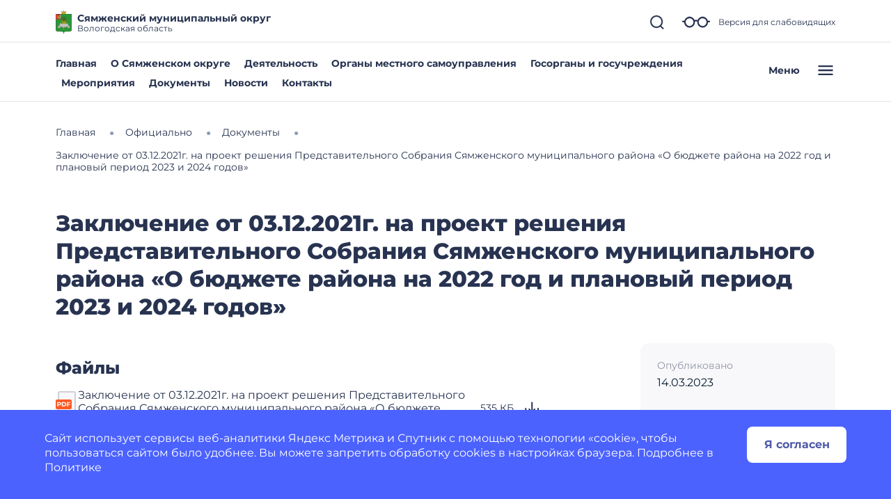

--- FILE ---
content_type: text/css
request_url: https://35syamzhenskij.gosuslugi.ru/netcat_template/template/gw_omsu/css/mixin_defaults.css
body_size: 2235
content:
/* Значения по умолчанию, соответствуют стилям миксинов */
/* Внимание!!! При изменении шрифтов также надо изменить RequiredAssets.html) */

body {
    --tpl-color-foreground-main: #000000;
    --tpl-color-foreground-main-darkest: rgb(0, 0, 0);
    --tpl-color-foreground-main-darker: rgb(0, 0, 0);
    --tpl-color-foreground-main-dark: rgb(0, 0, 0);
    --tpl-color-foreground-main-light: rgb(25, 25, 25);
    --tpl-color-foreground-main-lighter: rgb(51, 51, 51);
    --tpl-color-foreground-main-lightest: rgb(76, 76, 76);
    --tpl-color-foreground-accent: #3D67B0;
    --tpl-color-foreground-accent-darkest: rgb(20, 35, 60);
    --tpl-color-foreground-accent-darker: rgb(33, 57, 98);
    --tpl-color-foreground-accent-dark: rgb(46, 79, 136);
    --tpl-color-foreground-accent-light: rgb(87, 127, 197);
    --tpl-color-foreground-accent-lighter: rgb(125, 156, 210);
    --tpl-color-foreground-accent-lightest: rgb(163, 185, 223);
    --tpl-color-brand: #FF1500;
    --tpl-color-brand-darkest: rgb(102, 8, 0);
    --tpl-color-brand-darker: rgb(153, 12, 0);
    --tpl-color-brand-dark: rgb(204, 16, 0);
    --tpl-color-brand-light: rgb(255, 67, 50);
    --tpl-color-brand-lighter: rgb(255, 114, 101);
    --tpl-color-brand-lightest: rgb(255, 161, 153);
    --tpl-color-background-accent: #F0F0F0;
    --tpl-color-background-accent-darkest: rgb(163, 163, 163);
    --tpl-color-background-accent-darker: rgb(188, 188, 188);
    --tpl-color-background-accent-dark: rgb(214, 214, 214);
    --tpl-color-background-accent-light: rgb(255, 255, 255);
    --tpl-color-background-accent-lighter: rgb(255, 255, 255);
    --tpl-color-background-accent-lightest: rgb(255, 255, 255);
    --tpl-color-background-main: #FFFFFF;
    --tpl-color-background-main-darkest: rgb(178, 178, 178);
    --tpl-color-background-main-darker: rgb(204, 204, 204);
    --tpl-color-background-main-dark: rgb(229, 229, 229);
    --tpl-color-background-main-light: rgb(255, 255, 255);
    --tpl-color-background-main-lighter: rgb(255, 255, 255);
    --tpl-color-background-main-lightest: rgb(255, 255, 255);
    color: var(--tpl-color-foreground-main);
    background-color: var(--tpl-color-background-main);
}

.tpl-text-default {
    font-family: "Montserrat", sans-serif;
    font-size: 18px;
}

.tpl-text-default-smallest {
    font-family: "Montserrat", sans-serif;
    font-size: 12.6px;
}

.tpl-text-default-smaller {
    font-family: "Montserrat", sans-serif;
    font-size: 14.4px;
}

.tpl-text-default-small {
    font-family: "Montserrat", sans-serif;
    font-size: 16.2px;
}

.tpl-text-default-big {
    font-family: "Montserrat", sans-serif;
    font-size: 21.6px;
}

.tpl-text-default-bigger {
    font-family: "Montserrat", sans-serif;
    font-size: 25.2px;
}

.tpl-text-default-biggest {
    font-family: "Montserrat", sans-serif;
    font-size: 28.8px;
}

.tpl-text-default p, p {
    margin-top: 6px;
}

.tpl-text-default-smallest p {
    margin-top: 4.2px;
}

.tpl-text-default-smaller p {
    margin-top: 4.8px;
}

.tpl-text-default-small p {
    margin-top: 5.4px;
}

.tpl-text-default-big p {
    margin-top: 7.2px;
}

.tpl-text-default-bigger p {
    margin-top: 8.4px;
}

.tpl-text-default-biggest p {
    margin-top: 9.6px;
}

.tpl-text-alt {
    font-family: "Montserrat", sans-serif;
    font-size: 18px;
}

.tpl-text-alt-smallest {
    font-family: "Montserrat", sans-serif;
    font-size: 12.6px;
}

.tpl-text-alt-smaller {
    font-family: "Montserrat", sans-serif;
    font-size: 14.4px;
}

.tpl-text-alt-small {
    font-family: "Montserrat", sans-serif;
    font-size: 16.2px;
}

.tpl-text-alt-big {
    font-family: "Montserrat", sans-serif;
    font-size: 21.6px;
}

.tpl-text-alt-bigger {
    font-family: "Montserrat", sans-serif;
    font-size: 25.2px;
}

.tpl-text-alt-biggest {
    font-family: "Montserrat", sans-serif;
    font-size: 28.8px;
}

.tpl-text-alt p {
    margin-top: 8px;
}

.tpl-text-alt-smallest p {
    margin-top: 5.6px;
}

.tpl-text-alt-smaller p {
    margin-top: 6.4px;
}

.tpl-text-alt-small p {
    margin-top: 7.2px;
}

.tpl-text-alt-big p {
    margin-top: 9.6px;
}

.tpl-text-alt-bigger p {
    margin-top: 11.2px;
}

.tpl-text-alt-biggest p {
    margin-top: 12.8px;
}

.tpl-text-header1, h1 {
    font-family: "Montserrat", sans-serif;
    font-size: 48px;
    font-weight: 700;
    margin-top: 24px;
    margin-bottom: 16px;
}

.tpl-text-header1-smallest {
    font-family: "Montserrat", sans-serif;
    font-size: 33.6px;
    font-weight: 700;
    margin-top: 16.8px;
    margin-bottom: 11.2px;
}

.tpl-text-header1-smaller {
    font-family: "Montserrat", sans-serif;
    font-size: 38.4px;
    font-weight: 700;
    margin-top: 19.2px;
    margin-bottom: 12.8px;
}

.tpl-text-header1-small {
    font-family: "Montserrat", sans-serif;
    font-size: 43.2px;
    font-weight: 700;
    margin-top: 21.6px;
    margin-bottom: 14.4px;
}

.tpl-text-header1-big {
    font-family: "Montserrat", sans-serif;
    font-size: 57.6px;
    font-weight: 700;
    margin-top: 28.8px;
    margin-bottom: 19.2px;
}

.tpl-text-header1-bigger {
    font-family: "Montserrat", sans-serif;
    font-size: 67.2px;
    font-weight: 700;
    margin-top: 33.6px;
    margin-bottom: 22.4px;
}

.tpl-text-header1-biggest {
    font-family: "Montserrat", sans-serif;
    font-size: 76.8px;
    font-weight: 700;
    margin-top: 38.4px;
    margin-bottom: 25.6px;
}

.tpl-text-header2, h2 {
    font-family: "Montserrat", sans-serif;
    font-size: 36px;
    font-weight: 700;
    margin-top: 20px;
    margin-bottom: 14px;
}

.tpl-text-header2-smallest {
    font-family: "Montserrat", sans-serif;
    font-size: 25.2px;
    font-weight: 700;
    margin-top: 14px;
    margin-bottom: 9.8px;
}

.tpl-text-header2-smaller {
    font-family: "Montserrat", sans-serif;
    font-size: 28.8px;
    font-weight: 700;
    margin-top: 16px;
    margin-bottom: 11.2px;
}

.tpl-text-header2-small {
    font-family: "Montserrat", sans-serif;
    font-size: 32.4px;
    font-weight: 700;
    margin-top: 18px;
    margin-bottom: 12.6px;
}

.tpl-text-header2-big {
    font-family: "Montserrat", sans-serif;
    font-size: 43.2px;
    font-weight: 700;
    margin-top: 24px;
    margin-bottom: 16.8px;
}

.tpl-text-header2-bigger {
    font-family: "Montserrat", sans-serif;
    font-size: 50.4px;
    font-weight: 700;
    margin-top: 28px;
    margin-bottom: 19.6px;
}

.tpl-text-header2-biggest {
    font-family: "Montserrat", sans-serif;
    font-size: 57.6px;
    font-weight: 700;
    margin-top: 32px;
    margin-bottom: 22.4px;
}

.tpl-text-header3, h3 {
    font-family: "Montserrat", sans-serif;
    font-size: 28px;
    font-weight: 700;
    margin-top: 18px;
    margin-bottom: 10px;
}

.tpl-text-header3-smallest {
    font-family: "Montserrat", sans-serif;
    font-size: 19.6px;
    font-weight: 700;
    margin-top: 12.6px;
    margin-bottom: 7px;
}

.tpl-text-header3-smaller {
    font-family: "Montserrat", sans-serif;
    font-size: 22.4px;
    font-weight: 700;
    margin-top: 14.4px;
    margin-bottom: 8px;
}

.tpl-text-header3-small {
    font-family: "Montserrat", sans-serif;
    font-size: 25.2px;
    font-weight: 700;
    margin-top: 16.2px;
    margin-bottom: 9px;
}

.tpl-text-header3-big {
    font-family: "Montserrat", sans-serif;
    font-size: 33.6px;
    font-weight: 700;
    margin-top: 21.6px;
    margin-bottom: 12px;
}

.tpl-text-header3-bigger {
    font-family: "Montserrat", sans-serif;
    font-size: 39.2px;
    font-weight: 700;
    margin-top: 25.2px;
    margin-bottom: 14px;
}

.tpl-text-header3-biggest {
    font-family: "Montserrat", sans-serif;
    font-size: 44.8px;
    font-weight: 700;
    margin-top: 28.8px;
    margin-bottom: 16px;
}

.tpl-text-header4, h4 {
    font-family: "Montserrat", sans-serif;
    font-size: 26px;
    font-weight: 400;
    margin-top: 16px;
    margin-bottom: 9px;
}

.tpl-text-header4-smallest {
    font-family: "Montserrat", sans-serif;
    font-size: 18.2px;
    font-weight: 400;
    margin-top: 11.2px;
    margin-bottom: 6.3px;
}

.tpl-text-header4-smaller {
    font-family: "Montserrat", sans-serif;
    font-size: 20.8px;
    font-weight: 400;
    margin-top: 12.8px;
    margin-bottom: 7.2px;
}

.tpl-text-header4-small {
    font-family: "Montserrat", sans-serif;
    font-size: 23.4px;
    font-weight: 400;
    margin-top: 14.4px;
    margin-bottom: 8.1px;
}

.tpl-text-header4-big {
    font-family: "Montserrat", sans-serif;
    font-size: 31.2px;
    font-weight: 400;
    margin-top: 19.2px;
    margin-bottom: 10.8px;
}

.tpl-text-header4-bigger {
    font-family: "Montserrat", sans-serif;
    font-size: 36.4px;
    font-weight: 400;
    margin-top: 22.4px;
    margin-bottom: 12.6px;
}

.tpl-text-header4-biggest {
    font-family: "Montserrat", sans-serif;
    font-size: 41.6px;
    font-weight: 400;
    margin-top: 25.6px;
    margin-bottom: 14.4px;
}

.tpl-text-header5, h5 {
    font-family: "Montserrat", sans-serif;
    font-size: 22px;
    margin-top: 14px;
    margin-bottom: 9px;
}

.tpl-text-header5-smallest {
    font-family: "Montserrat", sans-serif;
    font-size: 15.4px;
    margin-top: 9.8px;
    margin-bottom: 6.3px;
}

.tpl-text-header5-smaller {
    font-family: "Montserrat", sans-serif;
    font-size: 17.6px;
    margin-top: 11.2px;
    margin-bottom: 7.2px;
}

.tpl-text-header5-small {
    font-family: "Montserrat", sans-serif;
    font-size: 19.8px;
    margin-top: 12.6px;
    margin-bottom: 8.1px;
}

.tpl-text-header5-big {
    font-family: "Montserrat", sans-serif;
    font-size: 26.4px;
    margin-top: 16.8px;
    margin-bottom: 10.8px;
}

.tpl-text-header5-bigger {
    font-family: "Montserrat", sans-serif;
    font-size: 30.8px;
    margin-top: 19.6px;
    margin-bottom: 12.6px;
}

.tpl-text-header5-biggest {
    font-family: "Montserrat", sans-serif;
    font-size: 35.2px;
    margin-top: 22.4px;
    margin-bottom: 14.4px;
}

.tpl-text-header6, h6 {
    font-family: "Montserrat", sans-serif;
    font-size: 20px;
    font-weight: 700;
    margin-top: 12px;
    margin-bottom: 8px;
}

.tpl-text-header6-smallest {
    font-family: "Montserrat", sans-serif;
    font-size: 14px;
    font-weight: 700;
    margin-top: 8.4px;
    margin-bottom: 5.6px;
}

.tpl-text-header6-smaller {
    font-family: "Montserrat", sans-serif;
    font-size: 16px;
    font-weight: 700;
    margin-top: 9.6px;
    margin-bottom: 6.4px;
}

.tpl-text-header6-small {
    font-family: "Montserrat", sans-serif;
    font-size: 18px;
    font-weight: 700;
    margin-top: 10.8px;
    margin-bottom: 7.2px;
}

.tpl-text-header6-big {
    font-family: "Montserrat", sans-serif;
    font-size: 24px;
    font-weight: 700;
    margin-top: 14.4px;
    margin-bottom: 9.6px;
}

.tpl-text-header6-bigger {
    font-family: "Montserrat", sans-serif;
    font-size: 28px;
    font-weight: 700;
    margin-top: 16.8px;
    margin-bottom: 11.2px;
}

.tpl-text-header6-biggest {
    font-family: "Montserrat", sans-serif;
    font-size: 32px;
    font-weight: 700;
    margin-top: 19.2px;
    margin-bottom: 12.8px;
}

.tpl-component-netcat-module-requests-request .tpl-block-button .tpl-block-button-content .tpl-block-button-title {
    padding: 0;
}

.nc-field, .tpl-block-input, .tpl-component-netcat-module-requests-request .tpl-block-input {
}

.nc-field-caption, .tpl-caption, .tpl-component-netcat-module-requests-request .tpl-caption {
    color: rgba(33, 33, 33, 1);
    font-size: 16px;
}

input, select, textarea, .tpl-component-netcat-module-requests-request input, .tpl-component-netcat-module-requests-request select, .tpl-component-netcat-module-requests-request textarea, input:focus, select:focus, textarea:focus, .tpl-component-netcat-module-requests-request input:focus, .tpl-component-netcat-module-requests-request select:focus, .tpl-component-netcat-module-requests-request textarea:focus, .tpl-component-netcat-module-requests-request input:hover, .tpl-component-netcat-module-requests-request select:hover, .tpl-component-netcat-module-requests-request textarea:hover {
    border-color: rgba(134, 151, 171, 1);
    border-width: 1px;
    border-radius: 7px;
    background-color: rgba(255, 255, 255, 1);
    padding-top: 14px;
    padding-bottom: 14px;
    padding-left: 28px;
    padding-right: 28px;
    color: rgba(33, 33, 33, 1);
    font-size: 16px;
}

button, input[type='button'], input[type='reset'], .tpl-button, .tpl-button-primary, button.tpl-block-button {
    padding-top: 16px;
    padding-bottom: 16px;
    padding-left: 28px;
    padding-right: 28px;
    border-radius: 7px;
    border-width: 1px;
    border-style: solid;
    border-color: var(--tpl-color-foreground-main, rgba(11, 123, 213, 1));
    font-family: "Montserrat", sans-serif;
    font-size: 18px;
    font-weight: 400;
    text-decoration: none;
}

button[type='submit'], input[type='submit'], .tpl-button-primary, button.tpl-block-button {
    border-width: 1px;
    border-style: solid;
    border-color: var(--tpl-color-foreground-main, rgba(11, 123, 213, 1));
    text-decoration: none;
}

button:disabled, input[type='submit']:disabled, input[type='reset']:disabled {
    opacity: 0.5;
}

--- FILE ---
content_type: text/css
request_url: https://35syamzhenskij.gosuslugi.ru/netcat_template/asset/font_montserrat/0.2022.07.07/font-montserrat.css
body_size: 433
content:
@font-face {
  font-family: 'Montserrat';
  font-style: italic;
  font-weight: 100;
  src: local('Montserrat Thin Italic'), local('Montserrat-ThinItalic'), url('Montserrat-ThinItalic.ttf') format('truetype');
}
@font-face {
  font-family: 'Montserrat';
  font-style: italic;
  font-weight: 200;
  src: local('Montserrat ExtraLight Italic'), local('Montserrat-ExtraLightItalic'), url('Montserrat-ExtraLightItalic.ttf') format('truetype');
}
@font-face {
  font-family: 'Montserrat';
  font-style: italic;
  font-weight: 300;
  src: local('Montserrat Light Italic'), local('Montserrat-LightItalic'), url('Montserrat-LightItalic.ttf') format('truetype');
}
@font-face {
  font-family: 'Montserrat';
  font-style: italic;
  font-weight: 400;
  src: local('Montserrat Italic'), local('Montserrat-Italic'), url('Montserrat-Italic.ttf') format('truetype');
}
@font-face {
  font-family: 'Montserrat';
  font-style: italic;
  font-weight: 500;
  src: local('Montserrat Medium Italic'), local('Montserrat-MediumItalic'), url('Montserrat-MediumItalic.ttf') format('truetype');
}
@font-face {
  font-family: 'Montserrat';
  font-style: italic;
  font-weight: 600;
  src: local('Montserrat SemiBold Italic'), local('Montserrat-SemiBoldItalic'), url('Montserrat-SemiBoldItalic.ttf') format('truetype');
}
@font-face {
  font-family: 'Montserrat';
  font-style: italic;
  font-weight: 700;
  src: local('Montserrat Bold Italic'), local('Montserrat-BoldItalic'), url('Montserrat-BoldItalic.ttf') format('truetype');
}
@font-face {
  font-family: 'Montserrat';
  font-style: italic;
  font-weight: 800;
  src: local('Montserrat ExtraBold Italic'), local('Montserrat-ExtraBoldItalic'), url('Montserrat-ExtraBoldItalic.ttf') format('truetype');
}
@font-face {
  font-family: 'Montserrat';
  font-style: italic;
  font-weight: 900;
  src: local('Montserrat Black Italic'), local('Montserrat-BlackItalic'), url('Montserrat-BlackItalic.ttf') format('truetype');
}
@font-face {
  font-family: 'Montserrat';
  font-style: normal;
  font-weight: 100;
  src: local('Montserrat Thin'), local('Montserrat-Thin'), url('Montserrat-Thin.ttf') format('truetype');
}
@font-face {
  font-family: 'Montserrat';
  font-style: normal;
  font-weight: 200;
  src: local('Montserrat ExtraLight'), local('Montserrat-ExtraLight'), url('Montserrat-ExtraLight.ttf') format('truetype');
}
@font-face {
  font-family: 'Montserrat';
  font-style: normal;
  font-weight: 300;
  src: local('Montserrat Light'), local('Montserrat-Light'), url('Montserrat-Light.ttf') format('truetype');
}
@font-face {
  font-family: 'Montserrat';
  font-style: normal;
  font-weight: 400;
  src: local('Montserrat Regular'), local('Montserrat-Regular'), url('Montserrat-Regular.ttf') format('truetype');
}
@font-face {
  font-family: 'Montserrat';
  font-style: normal;
  font-weight: 500;
  src: local('Montserrat Medium'), local('Montserrat-Medium'), url('Montserrat-Medium.ttf') format('truetype');
}
@font-face {
  font-family: 'Montserrat';
  font-style: normal;
  font-weight: 600;
  src: local('Montserrat SemiBold'), local('Montserrat-SemiBold'), url('Montserrat-SemiBold.ttf') format('truetype');
}
@font-face {
  font-family: 'Montserrat';
  font-style: normal;
  font-weight: 700;
  src: local('Montserrat Bold'), local('Montserrat-Bold'), url('Montserrat-Bold.ttf') format('truetype');
}
@font-face {
  font-family: 'Montserrat';
  font-style: normal;
  font-weight: 800;
  src: local('Montserrat ExtraBold'), local('Montserrat-ExtraBold'), url('Montserrat-ExtraBold.ttf') format('truetype');
}
@font-face {
  font-family: 'Montserrat';
  font-style: normal;
  font-weight: 900;
  src: local('Montserrat Black'), local('Montserrat-Black'), url('Montserrat-Black.ttf') format('truetype');
}
